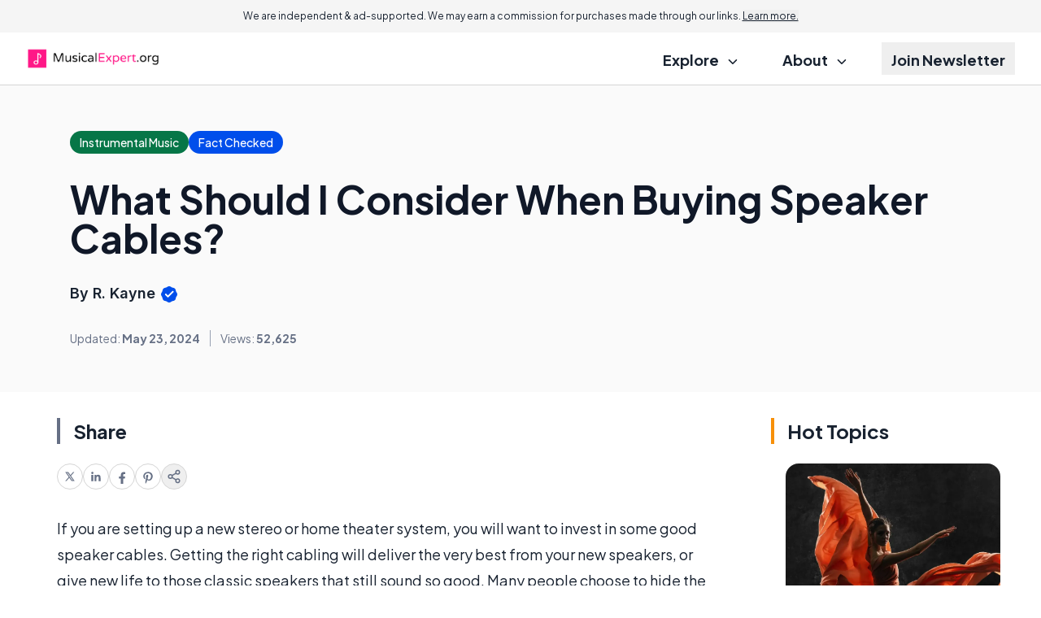

--- FILE ---
content_type: text/html; charset=utf-8
request_url: https://www.google.com/recaptcha/api2/aframe
body_size: 185
content:
<!DOCTYPE HTML><html><head><meta http-equiv="content-type" content="text/html; charset=UTF-8"></head><body><script nonce="R2wAD6Y-px7BEcVFAKC3Kw">/** Anti-fraud and anti-abuse applications only. See google.com/recaptcha */ try{var clients={'sodar':'https://pagead2.googlesyndication.com/pagead/sodar?'};window.addEventListener("message",function(a){try{if(a.source===window.parent){var b=JSON.parse(a.data);var c=clients[b['id']];if(c){var d=document.createElement('img');d.src=c+b['params']+'&rc='+(localStorage.getItem("rc::a")?sessionStorage.getItem("rc::b"):"");window.document.body.appendChild(d);sessionStorage.setItem("rc::e",parseInt(sessionStorage.getItem("rc::e")||0)+1);localStorage.setItem("rc::h",'1769024979115');}}}catch(b){}});window.parent.postMessage("_grecaptcha_ready", "*");}catch(b){}</script></body></html>

--- FILE ---
content_type: text/css
request_url: https://assets.musicalexpert.org/res/default-rc/compiled/publicCSS_tw_default-rc.css?v=prod-a26d216
body_size: 12002
content:
/*! tailwindcss v3.4.3 | MIT License | https://tailwindcss.com*/*,:after,:before{border:0 solid;box-sizing:border-box}:after,:before{--tw-content:""}:host,html{line-height:1.5;-webkit-text-size-adjust:100%;font-family:Plus Jakarta Sans,ui-sans-serif,system-ui,sans-serif;font-feature-settings:normal;font-variation-settings:normal;tab-size:4;-webkit-tap-highlight-color:transparent}body{line-height:inherit;margin:0}hr{border-top-width:1px;color:inherit;height:0}abbr:where([title]){-webkit-text-decoration:underline dotted;text-decoration:underline dotted}h1,h2,h3,h4,h5,h6{font-size:inherit;font-weight:inherit}a{color:inherit;text-decoration:inherit}b,strong{font-weight:bolder}code,kbd,pre,samp{font-family:ui-monospace,SFMono-Regular,Menlo,Monaco,Consolas,Liberation Mono,Courier New,monospace;font-feature-settings:normal;font-size:1em;font-variation-settings:normal}small{font-size:80%}sub,sup{font-size:75%;line-height:0;position:relative;vertical-align:initial}sub{bottom:-.25em}sup{top:-.5em}table{border-collapse:collapse;border-color:inherit;text-indent:0}button,input,optgroup,select,textarea{color:inherit;font-family:inherit;font-feature-settings:inherit;font-size:100%;font-variation-settings:inherit;font-weight:inherit;letter-spacing:inherit;line-height:inherit;margin:0;padding:0}button,select{text-transform:none}button,input:where([type=button]),input:where([type=reset]),input:where([type=submit]){-webkit-appearance:button;background-color:initial;background-image:none}:-moz-focusring{outline:auto}:-moz-ui-invalid{box-shadow:none}progress{vertical-align:initial}::-webkit-inner-spin-button,::-webkit-outer-spin-button{height:auto}[type=search]{-webkit-appearance:textfield;outline-offset:-2px}::-webkit-search-decoration{-webkit-appearance:none}::-webkit-file-upload-button{-webkit-appearance:button;font:inherit}summary{display:list-item}blockquote,dd,dl,figure,h1,h2,h3,h4,h5,h6,hr,p,pre{margin:0}fieldset{margin:0}fieldset,legend{padding:0}menu,ol,ul{list-style:none;margin:0;padding:0}dialog{padding:0}textarea{resize:vertical}input::placeholder,textarea::placeholder{color:#9ca3af;opacity:1}[role=button],button{cursor:pointer}:disabled{cursor:default}audio,canvas,embed,iframe,img,object,svg,video{display:block;vertical-align:middle}img,video{height:auto;max-width:100%}[hidden]{display:none}:focus-visible{outline:none}address{font-style:normal}*,:after,:before{--tw-border-spacing-x:0;--tw-border-spacing-y:0;--tw-translate-x:0;--tw-translate-y:0;--tw-rotate:0;--tw-skew-x:0;--tw-skew-y:0;--tw-scale-x:1;--tw-scale-y:1;--tw-pan-x: ;--tw-pan-y: ;--tw-pinch-zoom: ;--tw-scroll-snap-strictness:proximity;--tw-gradient-from-position: ;--tw-gradient-via-position: ;--tw-gradient-to-position: ;--tw-ordinal: ;--tw-slashed-zero: ;--tw-numeric-figure: ;--tw-numeric-spacing: ;--tw-numeric-fraction: ;--tw-ring-inset: ;--tw-ring-offset-width:0px;--tw-ring-offset-color:#fff;--tw-ring-color:#3b82f680;--tw-ring-offset-shadow:0 0 #0000;--tw-ring-shadow:0 0 #0000;--tw-shadow:0 0 #0000;--tw-shadow-colored:0 0 #0000;--tw-blur: ;--tw-brightness: ;--tw-contrast: ;--tw-grayscale: ;--tw-hue-rotate: ;--tw-invert: ;--tw-saturate: ;--tw-sepia: ;--tw-drop-shadow: ;--tw-backdrop-blur: ;--tw-backdrop-brightness: ;--tw-backdrop-contrast: ;--tw-backdrop-grayscale: ;--tw-backdrop-hue-rotate: ;--tw-backdrop-invert: ;--tw-backdrop-opacity: ;--tw-backdrop-saturate: ;--tw-backdrop-sepia: ;--tw-contain-size: ;--tw-contain-layout: ;--tw-contain-paint: ;--tw-contain-style: }::backdrop{--tw-border-spacing-x:0;--tw-border-spacing-y:0;--tw-translate-x:0;--tw-translate-y:0;--tw-rotate:0;--tw-skew-x:0;--tw-skew-y:0;--tw-scale-x:1;--tw-scale-y:1;--tw-pan-x: ;--tw-pan-y: ;--tw-pinch-zoom: ;--tw-scroll-snap-strictness:proximity;--tw-gradient-from-position: ;--tw-gradient-via-position: ;--tw-gradient-to-position: ;--tw-ordinal: ;--tw-slashed-zero: ;--tw-numeric-figure: ;--tw-numeric-spacing: ;--tw-numeric-fraction: ;--tw-ring-inset: ;--tw-ring-offset-width:0px;--tw-ring-offset-color:#fff;--tw-ring-color:#3b82f680;--tw-ring-offset-shadow:0 0 #0000;--tw-ring-shadow:0 0 #0000;--tw-shadow:0 0 #0000;--tw-shadow-colored:0 0 #0000;--tw-blur: ;--tw-brightness: ;--tw-contrast: ;--tw-grayscale: ;--tw-hue-rotate: ;--tw-invert: ;--tw-saturate: ;--tw-sepia: ;--tw-drop-shadow: ;--tw-backdrop-blur: ;--tw-backdrop-brightness: ;--tw-backdrop-contrast: ;--tw-backdrop-grayscale: ;--tw-backdrop-hue-rotate: ;--tw-backdrop-invert: ;--tw-backdrop-opacity: ;--tw-backdrop-saturate: ;--tw-backdrop-sepia: ;--tw-contain-size: ;--tw-contain-layout: ;--tw-contain-paint: ;--tw-contain-style: }.container{width:100%}@media (min-width:480px){.container{max-width:480px}}@media (min-width:640px){.container{max-width:640px}}@media (min-width:768px){.container{max-width:768px}}@media (min-width:1024px){.container{max-width:1024px}}@media (min-width:1280px){.container{max-width:1280px}}@media (min-width:1536px){.container{max-width:1536px}}h1{font-size:1.875rem;font-weight:700;line-height:2.25rem;--tw-text-opacity:1;color:rgb(16 24 40/var(--tw-text-opacity))}@media (min-width:768px){h1{font-size:3rem;line-height:1}}h2{font-size:1.5rem;font-weight:700;line-height:2rem;--tw-text-opacity:1;color:rgb(16 24 40/var(--tw-text-opacity))}@media (min-width:768px){h2{font-size:1.875rem;line-height:2.25rem}}h3{font-size:1.25rem;font-weight:700;line-height:1.75rem;--tw-text-opacity:1;color:rgb(16 24 40/var(--tw-text-opacity))}@media (min-width:768px){h3{font-size:1.5rem;line-height:2rem}}h4{font-size:1.125rem;font-weight:700;line-height:1.75rem;--tw-text-opacity:1;color:rgb(16 24 40/var(--tw-text-opacity))}@media (min-width:768px){h4{font-size:1.25rem;line-height:1.75rem}}h6{font-size:17px;font-weight:700}article.article-page a:not(.reset),dialog a{--tw-text-opacity:1;color:rgb(0 78 235/var(--tw-text-opacity));text-decoration-line:underline}.btn{cursor:pointer;font-family:Inter,ui-sans-serif,system-ui,sans-serif;font-size:.875rem;font-weight:600;line-height:1.25rem;padding:.625rem .875rem;--tw-text-opacity:1;color:rgb(255 255 255/var(--tw-text-opacity));transition-duration:.35s;transition-property:color,background-color,border-color,text-decoration-color,fill,stroke,opacity,box-shadow,transform,filter,-webkit-backdrop-filter;transition-property:color,background-color,border-color,text-decoration-color,fill,stroke,opacity,box-shadow,transform,filter,backdrop-filter;transition-property:color,background-color,border-color,text-decoration-color,fill,stroke,opacity,box-shadow,transform,filter,backdrop-filter,-webkit-backdrop-filter;transition-timing-function:cubic-bezier(.4,0,.2,1)}.btn:hover{--tw-bg-opacity:1;background-color:rgb(6 118 71/var(--tw-bg-opacity))}.page-width{padding-left:1rem;padding-right:1rem;width:100%}@media (min-width:768px){.page-width{padding-left:2rem;padding-right:2rem}}.-page-width{margin-left:-1rem;margin-right:-1rem}@media (min-width:768px){.-page-width{margin-left:-2rem;margin-right:-2rem}}.full-column{max-width:1140px}.full-column,.full-column-wide{margin-left:auto;margin-right:auto;width:100%}.full-column-wide{max-width:1280px}.full-column-widest{margin-left:auto;margin-right:auto;max-width:1414px;width:100%}.page-body-offset-y{padding-bottom:2.5rem;padding-top:3.5rem}@media (min-width:640px){.page-body-offset-y{padding-bottom:4.5rem;padding-top:5rem}}@media (min-width:1024px){.page-body-offset-y{padding-bottom:7rem;padding-top:7rem}}.section-offset-y{margin-bottom:3.5rem;margin-top:3.5rem}@media (min-width:640px){.section-offset-y{margin-bottom:5rem;margin-top:5rem}}@media (min-width:1024px){.section-offset-y{margin-bottom:7rem;margin-top:7rem}}.full-col-left{margin-left:auto;margin-right:auto;max-width:800px;padding-left:.75rem;padding-right:.75rem;width:100%}@media (min-width:640px){.full-col-left{padding-left:1.25rem;padding-right:1.25rem}}.bar{border-left-width:4px;padding-left:1rem}.decoration-no-skip-ink{-webkit-text-decoration-skip-ink:none;text-decoration-skip-ink:none}dialog{border-radius:1.5rem}dialog::backdrop{background-color:#000000d0;--tw-backdrop-blur:blur(4px);-webkit-backdrop-filter:var(--tw-backdrop-blur) var(--tw-backdrop-brightness) var(--tw-backdrop-contrast) var(--tw-backdrop-grayscale) var(--tw-backdrop-hue-rotate) var(--tw-backdrop-invert) var(--tw-backdrop-opacity) var(--tw-backdrop-saturate) var(--tw-backdrop-sepia);backdrop-filter:var(--tw-backdrop-blur) var(--tw-backdrop-brightness) var(--tw-backdrop-contrast) var(--tw-backdrop-grayscale) var(--tw-backdrop-hue-rotate) var(--tw-backdrop-invert) var(--tw-backdrop-opacity) var(--tw-backdrop-saturate) var(--tw-backdrop-sepia)}dialog{max-width:min(calc(100vw - 3rem),48rem)}dialog::backdrop{animation:fade-in .35s}.dialog-container{padding:1.5rem}@media (min-width:640px){.dialog-container{padding:2.5rem 4rem}}.dialog-close{line-height:1;padding-right:1.5rem;position:-webkit-sticky;position:sticky;text-align:right;top:1.5rem;width:100%;--tw-text-opacity:1;color:rgb(152 162 179/var(--tw-text-opacity))}@media (min-width:640px){.dialog-close{padding-right:2rem;top:2rem}}.toc-shadow{box-shadow:0 -188px 53px 0 #0000,0 -121px 48px 0 #00000003,0 -68px 41px 0 #0000000d,0 -30px 30px 0 #00000017,0 -8px 17px 0 #0000001a}.invisible{visibility:hidden}.fixed{position:fixed}.absolute{position:absolute}.relative{position:relative}.sticky{position:-webkit-sticky;position:sticky}.-right-7{right:-1.75rem}.-top-\[1px\]{top:-1px}.bottom-0{bottom:0}.bottom-1{bottom:.25rem}.bottom-1\.5{bottom:.375rem}.bottom-\[1px\]{bottom:1px}.left-0{left:0}.right-0{right:0}.right-7{right:1.75rem}.right-auto{right:auto}.top-0{top:0}.top-1{top:.25rem}.top-4{top:1rem}.top-7{top:1.75rem}.top-\[1px\]{top:1px}.top-\[30px\]{top:30px}.top-full{top:100%}.z-0{z-index:0}.z-10{z-index:10}.z-20{z-index:20}.z-40{z-index:40}.z-50{z-index:50}.col-span-12{grid-column:span 12/span 12}.row-start-5{grid-row-start:5}.clear-both{clear:both}.-m-1{margin:-.25rem}.-mx-1{margin-left:-.25rem;margin-right:-.25rem}.-mx-3{margin-left:-.75rem;margin-right:-.75rem}.-mx-\[1\.125rem\]{margin-left:-1.125rem;margin-right:-1.125rem}.mx-5{margin-left:1.25rem;margin-right:1.25rem}.mx-auto{margin-left:auto;margin-right:auto}.my-3{margin-bottom:.75rem;margin-top:.75rem}.my-4{margin-bottom:1rem;margin-top:1rem}.my-6{margin-bottom:1.5rem;margin-top:1.5rem}.my-7{margin-bottom:1.75rem;margin-top:1.75rem}.-mb-10{margin-bottom:-2.5rem}.-mb-7{margin-bottom:-1.75rem}.-ml-7{margin-left:-1.75rem}.-mr-10{margin-right:-2.5rem}.-mt-\[24\%\]{margin-top:-24%}.mb-0{margin-bottom:0}.mb-1{margin-bottom:.25rem}.mb-10{margin-bottom:2.5rem}.mb-11{margin-bottom:2.75rem}.mb-12{margin-bottom:3rem}.mb-14{margin-bottom:3.5rem}.mb-16{margin-bottom:4rem}.mb-18{margin-bottom:4.5rem}.mb-2{margin-bottom:.5rem}.mb-2\.5{margin-bottom:.625rem}.mb-24{margin-bottom:6rem}.mb-3{margin-bottom:.75rem}.mb-3\.5{margin-bottom:.875rem}.mb-4{margin-bottom:1rem}.mb-5{margin-bottom:1.25rem}.mb-6{margin-bottom:1.5rem}.mb-7{margin-bottom:1.75rem}.mb-8{margin-bottom:2rem}.mb-9{margin-bottom:2.25rem}.me-3{margin-inline-end:.75rem}.me-\[1\.125rem\]{margin-inline-end:1.125rem}.ml-2{margin-left:.5rem}.ml-2\.5{margin-left:.625rem}.ml-4{margin-left:1rem}.mr-1{margin-right:.25rem}.mr-2{margin-right:.5rem}.mr-2\.5{margin-right:.625rem}.mr-3{margin-right:.75rem}.mr-4{margin-right:1rem}.ms-0{margin-inline-start:0}.ms-2{margin-inline-start:.5rem}.ms-2\.5{margin-inline-start:.625rem}.mt-0{margin-top:0}.mt-0\.5{margin-top:.125rem}.mt-11{margin-top:2.75rem}.mt-2{margin-top:.5rem}.mt-2\.5{margin-top:.625rem}.mt-3{margin-top:.75rem}.mt-4{margin-top:1rem}.mt-5{margin-top:1.25rem}.mt-6{margin-top:1.5rem}.mt-7{margin-top:1.75rem}.mt-8{margin-top:2rem}.mt-9{margin-top:2.25rem}.block{display:block}.inline-block{display:inline-block}.inline{display:inline}.flex{display:flex}.inline-flex{display:inline-flex}.table{display:table}.grid{display:grid}.hidden{display:none}.aspect-\[1\/2\]{aspect-ratio:1/2}.aspect-\[2\/1\]{aspect-ratio:2/1}.aspect-\[2\/3\]{aspect-ratio:2/3}.aspect-\[4\/3\]{aspect-ratio:4/3}.aspect-\[4\/6\]{aspect-ratio:4/6}.aspect-\[5\/4\]{aspect-ratio:5/4}.aspect-\[6\/5\]{aspect-ratio:6/5}.aspect-\[7\/4\]{aspect-ratio:7/4}.aspect-\[7\/6\]{aspect-ratio:7/6}.aspect-\[8\/5\]{aspect-ratio:8/5}.aspect-\[8\/6\]{aspect-ratio:8/6}.h-0{height:0}.h-1{height:.25rem}.h-1\.5{height:.375rem}.h-10{height:2.5rem}.h-11{height:2.75rem}.h-12{height:3rem}.h-14{height:3.5rem}.h-16{height:4rem}.h-20{height:5rem}.h-24{height:6rem}.h-3{height:.75rem}.h-3\.5{height:.875rem}.h-32{height:8rem}.h-44{height:11rem}.h-48{height:12rem}.h-5{height:1.25rem}.h-6{height:1.5rem}.h-7{height:1.75rem}.h-8{height:2rem}.h-9{height:2.25rem}.h-\[2\.875rem\]{height:2.875rem}.h-\[28\%\]{height:28%}.h-\[2px\]{height:2px}.h-\[70px\]{height:70px}.h-auto{height:auto}.h-fit{height:-webkit-fit-content;height:-moz-fit-content;height:fit-content}.h-full{height:100%}.h-input-big{height:70px}.max-h-10{max-height:2.5rem}.max-h-14{max-height:3.5rem}.min-h-24{min-height:6rem}.min-h-\[2\.875rem\]{min-height:2.875rem}.w-0{width:0}.w-1\/2{width:50%}.w-10{width:2.5rem}.w-12{width:3rem}.w-14{width:3.5rem}.w-16{width:4rem}.w-2\/3{width:66.666667%}.w-2\/6{width:33.333333%}.w-20{width:5rem}.w-24{width:6rem}.w-28{width:7rem}.w-3{width:.75rem}.w-3\.5{width:.875rem}.w-3\/4{width:75%}.w-32{width:8rem}.w-40{width:10rem}.w-44{width:11rem}.w-48{width:12rem}.w-5{width:1.25rem}.w-5\/6{width:83.333333%}.w-6{width:1.5rem}.w-64{width:16rem}.w-72{width:18rem}.w-8{width:2rem}.w-9{width:2.25rem}.w-\[calc\(100\%\+56px\)\]{width:calc(100% + 56px)}.w-\[calc\(100\%\/4-15px\)\]{width:calc(25% - 15px)}.w-auto{width:auto}.w-fit{width:-webkit-fit-content;width:-moz-fit-content;width:fit-content}.w-full{width:100%}.w-input-big{width:70px}.min-w-64{min-width:16rem}.min-w-\[50\%\]{min-width:50%}.max-w-3xl{max-width:48rem}.max-w-5xl{max-width:64rem}.max-w-80{max-width:20rem}.max-w-col-left{max-width:800px}.max-w-lg{max-width:32rem}.max-w-none{max-width:none}.flex-1{flex:1 1 0%}.flex-none{flex:none}.flex-shrink-0,.shrink-0{flex-shrink:0}.flex-grow{flex-grow:1}.grow-0{flex-grow:0}.basis-\[min-content\]{flex-basis:min-content}.basis-auto{flex-basis:auto}.-translate-y-full{--tw-translate-y:-100%}.-translate-y-full,.translate-y-\[150\%\]{transform:translate(var(--tw-translate-x),var(--tw-translate-y)) rotate(var(--tw-rotate)) skewX(var(--tw-skew-x)) skewY(var(--tw-skew-y)) scaleX(var(--tw-scale-x)) scaleY(var(--tw-scale-y))}.translate-y-\[150\%\]{--tw-translate-y:150%}.rotate-180{--tw-rotate:180deg}.rotate-180,.transform{transform:translate(var(--tw-translate-x),var(--tw-translate-y)) rotate(var(--tw-rotate)) skewX(var(--tw-skew-x)) skewY(var(--tw-skew-y)) scaleX(var(--tw-scale-x)) scaleY(var(--tw-scale-y))}@keyframes marquee{0%{transform:translateX(0)}to{transform:translateX(-100%)}}.animate-marquee{animation:marquee 60s linear infinite}@keyframes pulse{50%{opacity:.5}}.animate-pulse{animation:pulse 2s cubic-bezier(.4,0,.6,1) infinite}.cursor-pointer{cursor:pointer}.scroll-pt-18{scroll-padding-top:4.5rem}.grid-cols-1{grid-template-columns:repeat(1,minmax(0,1fr))}.grid-cols-2{grid-template-columns:repeat(2,minmax(0,1fr))}.grid-rows-2{grid-template-rows:repeat(2,minmax(0,1fr))}.flex-row{flex-direction:row}.flex-col{flex-direction:column}.flex-col-reverse{flex-direction:column-reverse}.flex-wrap{flex-wrap:wrap}.items-start{align-items:flex-start}.items-end{align-items:flex-end}.items-center{align-items:center}.items-baseline{align-items:baseline}.items-stretch{align-items:stretch}.justify-end{justify-content:flex-end}.justify-center{justify-content:center}.justify-between{justify-content:space-between}.gap-1{gap:.25rem}.gap-10{gap:2.5rem}.gap-2{gap:.5rem}.gap-2\.5{gap:.625rem}.gap-3{gap:.75rem}.gap-3\.5{gap:.875rem}.gap-5{gap:1.25rem}.gap-6{gap:1.5rem}.gap-7{gap:1.75rem}.gap-8{gap:2rem}.gap-9{gap:2.25rem}.gap-x-12{column-gap:3rem}.gap-x-3{column-gap:.75rem}.gap-x-6{column-gap:1.5rem}.gap-x-9{column-gap:2.25rem}.gap-y-12{row-gap:3rem}.gap-y-20{row-gap:5rem}.gap-y-6{row-gap:1.5rem}.gap-y-7{row-gap:1.75rem}.gap-y-8{row-gap:2rem}.space-x-2>:not([hidden])~:not([hidden]){--tw-space-x-reverse:0;margin-left:calc(.5rem*(1 - var(--tw-space-x-reverse)));margin-right:calc(.5rem*var(--tw-space-x-reverse))}.space-x-2\.5>:not([hidden])~:not([hidden]){--tw-space-x-reverse:0;margin-left:calc(.625rem*(1 - var(--tw-space-x-reverse)));margin-right:calc(.625rem*var(--tw-space-x-reverse))}.space-x-3>:not([hidden])~:not([hidden]){--tw-space-x-reverse:0;margin-left:calc(.75rem*(1 - var(--tw-space-x-reverse)));margin-right:calc(.75rem*var(--tw-space-x-reverse))}.space-x-3\.5>:not([hidden])~:not([hidden]){--tw-space-x-reverse:0;margin-left:calc(.875rem*(1 - var(--tw-space-x-reverse)));margin-right:calc(.875rem*var(--tw-space-x-reverse))}.space-x-4>:not([hidden])~:not([hidden]){--tw-space-x-reverse:0;margin-left:calc(1rem*(1 - var(--tw-space-x-reverse)));margin-right:calc(1rem*var(--tw-space-x-reverse))}.space-x-5>:not([hidden])~:not([hidden]){--tw-space-x-reverse:0;margin-left:calc(1.25rem*(1 - var(--tw-space-x-reverse)));margin-right:calc(1.25rem*var(--tw-space-x-reverse))}.space-y-12>:not([hidden])~:not([hidden]){--tw-space-y-reverse:0;margin-bottom:calc(3rem*var(--tw-space-y-reverse));margin-top:calc(3rem*(1 - var(--tw-space-y-reverse)))}.space-y-2>:not([hidden])~:not([hidden]){--tw-space-y-reverse:0;margin-bottom:calc(.5rem*var(--tw-space-y-reverse));margin-top:calc(.5rem*(1 - var(--tw-space-y-reverse)))}.space-y-2\.5>:not([hidden])~:not([hidden]){--tw-space-y-reverse:0;margin-bottom:calc(.625rem*var(--tw-space-y-reverse));margin-top:calc(.625rem*(1 - var(--tw-space-y-reverse)))}.space-y-3>:not([hidden])~:not([hidden]){--tw-space-y-reverse:0;margin-bottom:calc(.75rem*var(--tw-space-y-reverse));margin-top:calc(.75rem*(1 - var(--tw-space-y-reverse)))}.space-y-4>:not([hidden])~:not([hidden]){--tw-space-y-reverse:0;margin-bottom:calc(1rem*var(--tw-space-y-reverse));margin-top:calc(1rem*(1 - var(--tw-space-y-reverse)))}.space-y-6>:not([hidden])~:not([hidden]){--tw-space-y-reverse:0;margin-bottom:calc(1.5rem*var(--tw-space-y-reverse));margin-top:calc(1.5rem*(1 - var(--tw-space-y-reverse)))}.space-y-8>:not([hidden])~:not([hidden]){--tw-space-y-reverse:0;margin-bottom:calc(2rem*var(--tw-space-y-reverse));margin-top:calc(2rem*(1 - var(--tw-space-y-reverse)))}.self-start{align-self:flex-start}.self-end{align-self:flex-end}.self-center{align-self:center}.self-stretch{align-self:stretch}.overflow-hidden{overflow:hidden}.overflow-x-hidden{overflow-x:hidden}.scroll-smooth{scroll-behavior:smooth}.break-words{overflow-wrap:break-word}.rounded-2xl{border-radius:1rem}.rounded-3xl{border-radius:1.5rem}.rounded-\[0\.25rem\]{border-radius:.25rem}.rounded-\[1\.25rem\]{border-radius:1.25rem}.rounded-\[3\.75rem\]{border-radius:3.75rem}.rounded-full{border-radius:9999px}.rounded-lg{border-radius:.5rem}.rounded-md{border-radius:.375rem}.rounded-xl{border-radius:.75rem}.rounded-b{border-bottom-left-radius:.25rem;border-bottom-right-radius:.25rem}.rounded-b-lg{border-bottom-right-radius:.5rem}.rounded-b-lg,.rounded-l-lg{border-bottom-left-radius:.5rem}.rounded-l-lg{border-top-left-radius:.5rem}.rounded-r-3xl{border-bottom-right-radius:1.5rem;border-top-right-radius:1.5rem}.rounded-r-lg{border-bottom-right-radius:.5rem;border-top-right-radius:.5rem}.rounded-t-3xl{border-top-left-radius:1.5rem;border-top-right-radius:1.5rem}.rounded-t-lg{border-top-left-radius:.5rem;border-top-right-radius:.5rem}.border{border-width:1px}.border-2{border-width:2px}.border-x{border-left-width:1px;border-right-width:1px}.border-y{border-top-width:1px}.border-b,.border-y{border-bottom-width:1px}.border-b-2{border-bottom-width:2px}.border-l{border-left-width:1px}.border-l-4{border-left-width:4px}.border-r{border-right-width:1px}.border-t{border-top-width:1px}.border-\[currentColor\]{border-color:currentColor}.border-bar-blue{--tw-border-opacity:1;border-color:rgb(209 233 255/var(--tw-border-opacity))}.border-black{--tw-border-opacity:1;border-color:rgb(0 0 0/var(--tw-border-opacity))}.border-green{--tw-border-opacity:1;border-color:rgb(23 178 106/var(--tw-border-opacity))}.border-green-success200{--tw-border-opacity:1;border-color:rgb(171 239 198/var(--tw-border-opacity))}.border-grey{--tw-border-opacity:1;border-color:rgb(152 162 179/var(--tw-border-opacity))}.border-grey-light{--tw-border-opacity:1;border-color:rgb(213 213 213/var(--tw-border-opacity))}.border-grey-lighter{border-color:#d5d5d580}.border-grey-lightest{--tw-border-opacity:1;border-color:rgb(242 242 242/var(--tw-border-opacity))}.border-grey-lightmost{--tw-border-opacity:1;border-color:rgb(245 245 245/var(--tw-border-opacity))}.border-inverse-text{--tw-border-opacity:1;border-color:rgb(255 255 255/var(--tw-border-opacity))}.border-lightblue{--tw-border-opacity:1;border-color:rgb(11 165 236/var(--tw-border-opacity))}.border-orange{--tw-border-opacity:1;border-color:rgb(247 144 9/var(--tw-border-opacity))}.border-primary-dark{--tw-border-opacity:1;border-color:rgb(16 24 40/var(--tw-border-opacity))}.border-purple{--tw-border-opacity:1;border-color:rgb(83 56 158/var(--tw-border-opacity))}.border-red{--tw-border-opacity:1;border-color:rgb(217 45 32/var(--tw-border-opacity))}.border-silver-cloud{--tw-border-opacity:1;border-color:rgb(208 213 221/var(--tw-border-opacity))}.border-warm-sand{--tw-border-opacity:1;border-color:rgb(238 225 199/var(--tw-border-opacity))}.border-white\/50{border-color:#ffffff80}.border-b-grey-light{--tw-border-opacity:1;border-bottom-color:rgb(213 213 213/var(--tw-border-opacity))}.border-l-green{--tw-border-opacity:1;border-left-color:rgb(23 178 106/var(--tw-border-opacity))}.border-l-green-200{--tw-border-opacity:1;border-left-color:rgb(171 239 198/var(--tw-border-opacity))}.border-l-green-background{--tw-border-opacity:1;border-left-color:rgb(7 148 85/var(--tw-border-opacity))}.border-l-grey{--tw-border-opacity:1;border-left-color:rgb(152 162 179/var(--tw-border-opacity))}.border-l-grey-lightest{--tw-border-opacity:1;border-left-color:rgb(242 242 242/var(--tw-border-opacity))}.border-l-grey-text{--tw-border-opacity:1;border-left-color:rgb(102 112 133/var(--tw-border-opacity))}.border-l-inverse-blue-text{--tw-border-opacity:1;border-left-color:rgb(124 212 253/var(--tw-border-opacity))}.border-l-lightblue{--tw-border-opacity:1;border-left-color:rgb(11 165 236/var(--tw-border-opacity))}.border-l-orange{--tw-border-opacity:1;border-left-color:rgb(247 144 9/var(--tw-border-opacity))}.border-t-grey-light{--tw-border-opacity:1;border-top-color:rgb(213 213 213/var(--tw-border-opacity))}.bg-\[\#8971ce\]{--tw-bg-opacity:1;background-color:rgb(137 113 206/var(--tw-bg-opacity))}.bg-\[\#F2F4F7\]{--tw-bg-opacity:1;background-color:rgb(242 244 247/var(--tw-bg-opacity))}.bg-\[\#a5dee1\]{--tw-bg-opacity:1;background-color:rgb(165 222 225/var(--tw-bg-opacity))}.bg-\[\#f3c343\]{--tw-bg-opacity:1;background-color:rgb(243 195 67/var(--tw-bg-opacity))}.bg-\[hsl\(0\2c 0\%\2c 98\.4\%\2c 0\.2\)\]{background-color:#fbfbfb33}.bg-\[transparent\]{background-color:initial}.bg-aquamarine{--tw-bg-opacity:1;background-color:rgb(36 215 172/var(--tw-bg-opacity))}.bg-black{--tw-bg-opacity:1;background-color:rgb(0 0 0/var(--tw-bg-opacity))}.bg-blue-light-background{--tw-bg-opacity:1;background-color:rgb(245 251 255/var(--tw-bg-opacity))}.bg-blue-link{--tw-bg-opacity:1;background-color:rgb(0 78 235/var(--tw-bg-opacity))}.bg-blue-link\/75{background-color:#004eebbf}.bg-firebrick-light{--tw-bg-opacity:1;background-color:rgb(254 228 226/var(--tw-bg-opacity))}.bg-firebrick-red{--tw-bg-opacity:1;background-color:rgb(180 35 24/var(--tw-bg-opacity))}.bg-green-700{--tw-bg-opacity:1;background-color:rgb(6 118 71/var(--tw-bg-opacity))}.bg-green-mint-light{--tw-bg-opacity:1;background-color:rgb(234 250 244/var(--tw-bg-opacity))}.bg-grey{--tw-bg-opacity:1;background-color:rgb(152 162 179/var(--tw-bg-opacity))}.bg-grey-lighter{background-color:#d5d5d580}.bg-grey-lightest{--tw-bg-opacity:1;background-color:rgb(242 242 242/var(--tw-bg-opacity))}.bg-grey-lightmost{--tw-bg-opacity:1;background-color:rgb(245 245 245/var(--tw-bg-opacity))}.bg-peachy-cream{--tw-bg-opacity:1;background-color:rgb(255 244 222/var(--tw-bg-opacity))}.bg-primary-dark{--tw-bg-opacity:1;background-color:rgb(16 24 40/var(--tw-bg-opacity))}.bg-whispering-sky{--tw-bg-opacity:1;background-color:rgb(245 251 255/var(--tw-bg-opacity))}.bg-white{--tw-bg-opacity:1;background-color:rgb(255 255 255/var(--tw-bg-opacity))}.bg-white-smoke{--tw-bg-opacity:1;background-color:rgb(250 250 250/var(--tw-bg-opacity))}.bg-fixed{background-attachment:fixed}.fill-\[transparent\]{fill:#0000}.fill-grey{fill:#98a2b3}.object-cover{object-fit:cover}.object-\[0_0\]{object-position:0 0}.object-center{object-position:center}.p-1{padding:.25rem}.p-2{padding:.5rem}.p-3{padding:.75rem}.p-4{padding:1rem}.p-5{padding:1.25rem}.p-6{padding:1.5rem}.p-7{padding:1.75rem}.px-0{padding-left:0;padding-right:0}.px-1{padding-left:.25rem;padding-right:.25rem}.px-1\.5{padding-left:.375rem;padding-right:.375rem}.px-10{padding-left:2.5rem;padding-right:2.5rem}.px-2{padding-left:.5rem;padding-right:.5rem}.px-2\.5{padding-left:.625rem;padding-right:.625rem}.px-3{padding-left:.75rem;padding-right:.75rem}.px-3\.5{padding-left:.875rem;padding-right:.875rem}.px-4{padding-left:1rem;padding-right:1rem}.px-4\.5{padding-left:1.125rem;padding-right:1.125rem}.px-5{padding-left:1.25rem;padding-right:1.25rem}.px-6{padding-left:1.5rem;padding-right:1.5rem}.px-7{padding-left:1.75rem;padding-right:1.75rem}.px-\[\.875rem\]{padding-left:.875rem;padding-right:.875rem}.py-0{padding-bottom:0;padding-top:0}.py-1{padding-bottom:.25rem;padding-top:.25rem}.py-1\.5{padding-bottom:.375rem;padding-top:.375rem}.py-14{padding-bottom:3.5rem;padding-top:3.5rem}.py-2{padding-bottom:.5rem;padding-top:.5rem}.py-2\.5{padding-bottom:.625rem;padding-top:.625rem}.py-3{padding-bottom:.75rem;padding-top:.75rem}.py-3\.5{padding-bottom:.875rem;padding-top:.875rem}.py-4{padding-bottom:1rem;padding-top:1rem}.py-4\.5{padding-bottom:1.125rem;padding-top:1.125rem}.py-5{padding-bottom:1.25rem;padding-top:1.25rem}.py-6{padding-bottom:1.5rem;padding-top:1.5rem}.py-7{padding-bottom:1.75rem;padding-top:1.75rem}.py-\[\.625rem\]{padding-bottom:.625rem;padding-top:.625rem}.pb-1{padding-bottom:.25rem}.pb-10{padding-bottom:2.5rem}.pb-12{padding-bottom:3rem}.pb-14{padding-bottom:3.5rem}.pb-16{padding-bottom:4rem}.pb-2{padding-bottom:.5rem}.pb-20{padding-bottom:5rem}.pb-3{padding-bottom:.75rem}.pb-4{padding-bottom:1rem}.pb-5{padding-bottom:1.25rem}.pb-6{padding-bottom:1.5rem}.pb-7{padding-bottom:1.75rem}.pl-2{padding-left:.5rem}.pl-4{padding-left:1rem}.pl-5{padding-left:1.25rem}.pl-6{padding-left:1.5rem}.pl-7{padding-left:1.75rem}.pl-8{padding-left:2rem}.pr-2{padding-right:.5rem}.pr-2\.5{padding-right:.625rem}.pr-3{padding-right:.75rem}.pr-5{padding-right:1.25rem}.pr-6{padding-right:1.5rem}.pr-7{padding-right:1.75rem}.pr-9{padding-right:2.25rem}.pt-0{padding-top:0}.pt-0\.5{padding-top:.125rem}.pt-10{padding-top:2.5rem}.pt-14{padding-top:3.5rem}.pt-2{padding-top:.5rem}.pt-2\.5{padding-top:.625rem}.pt-20{padding-top:5rem}.pt-3{padding-top:.75rem}.pt-4{padding-top:1rem}.pt-4\.5{padding-top:1.125rem}.pt-5{padding-top:1.25rem}.pt-6{padding-top:1.5rem}.pt-7{padding-top:1.75rem}.pt-8{padding-top:2rem}.pt-9{padding-top:2.25rem}.text-left{text-align:left}.text-center{text-align:center}.align-baseline{vertical-align:initial}.font-sans-spec{font-family:Inter,ui-sans-serif,system-ui,sans-serif}.text-2xl{font-size:1.5rem;line-height:2rem}.text-3xl,.text-3xl\/9{font-size:1.875rem;line-height:2.25rem}.text-4xl{font-size:2.25rem;line-height:2.5rem}.text-5xl{font-size:3rem;line-height:1}.text-7xl{font-size:4.5rem;line-height:1}.text-\[17px\]{font-size:17px}.text-base{font-size:1rem;line-height:1.5rem}.text-base\/8{font-size:1rem;line-height:2rem}.text-lg{font-size:1.125rem;line-height:1.75rem}.text-lg\/8{font-size:1.125rem;line-height:2rem}.text-sm{font-size:.875rem;line-height:1.25rem}.text-sm\/6{font-size:.875rem;line-height:1.5rem}.text-xl{font-size:1.25rem;line-height:1.75rem}.text-xs{font-size:.75rem;line-height:1rem}.text-xxs{font-size:.625rem;line-height:140%}.font-bold{font-weight:700}.font-medium{font-weight:500}.font-semibold{font-weight:600}.uppercase{text-transform:uppercase}.capitalize{text-transform:capitalize}.italic{font-style:italic}.leading-10{line-height:2.5rem}.leading-5{line-height:1.25rem}.leading-6{line-height:1.5rem}.leading-7{line-height:1.75rem}.leading-8{line-height:2rem}.leading-9{line-height:2.25rem}.leading-\[1\.5em\]{line-height:1.5em}.leading-\[1em\]{line-height:1em}.leading-\[2\.75rem\]{line-height:2.75rem}.leading-\[3rem\]{line-height:3rem}.leading-normal{line-height:1.5}.leading-relaxed{line-height:1.625}.leading-snug{line-height:1.375}.leading-tight{line-height:1.25}.tracking-widest{letter-spacing:.1em}.text-\[\#555\]{--tw-text-opacity:1;color:rgb(85 85 85/var(--tw-text-opacity))}.text-\[\#8f8f8f\]{--tw-text-opacity:1;color:rgb(143 143 143/var(--tw-text-opacity))}.text-aquamarine{--tw-text-opacity:1;color:rgb(36 215 172/var(--tw-text-opacity))}.text-black{--tw-text-opacity:1;color:rgb(0 0 0/var(--tw-text-opacity))}.text-blue-link{--tw-text-opacity:1;color:rgb(0 78 235/var(--tw-text-opacity))}.text-cerulean-blue{--tw-text-opacity:1;color:rgb(48 152 239/var(--tw-text-opacity))}.text-content-dark{--tw-text-opacity:1;color:rgb(24 34 48/var(--tw-text-opacity))}.text-dodger-blue{--tw-text-opacity:1;color:rgb(45 153 239/var(--tw-text-opacity))}.text-firebrick-red{--tw-text-opacity:1;color:rgb(180 35 24/var(--tw-text-opacity))}.text-green{--tw-text-opacity:1;color:rgb(23 178 106/var(--tw-text-opacity))}.text-green-700{--tw-text-opacity:1;color:rgb(6 118 71/var(--tw-text-opacity))}.text-grey{--tw-text-opacity:1;color:rgb(152 162 179/var(--tw-text-opacity))}.text-grey-neutral{--tw-text-opacity:1;color:rgb(120 120 120/var(--tw-text-opacity))}.text-grey-text{--tw-text-opacity:1;color:rgb(102 112 133/var(--tw-text-opacity))}.text-inverse-blue-text{--tw-text-opacity:1;color:rgb(124 212 253/var(--tw-text-opacity))}.text-inverse-text{--tw-text-opacity:1;color:rgb(255 255 255/var(--tw-text-opacity))}.text-lightblue{--tw-text-opacity:1;color:rgb(11 165 236/var(--tw-text-opacity))}.text-orange{--tw-text-opacity:1;color:rgb(247 144 9/var(--tw-text-opacity))}.text-primary-dark{--tw-text-opacity:1;color:rgb(16 24 40/var(--tw-text-opacity))}.text-purple{--tw-text-opacity:1;color:rgb(83 56 158/var(--tw-text-opacity))}.text-red{--tw-text-opacity:1;color:rgb(217 45 32/var(--tw-text-opacity))}.text-tiger-orange{--tw-text-opacity:1;color:rgb(220 104 3/var(--tw-text-opacity))}.text-white{--tw-text-opacity:1;color:rgb(255 255 255/var(--tw-text-opacity))}.underline{text-decoration-line:underline}.no-underline{text-decoration-line:none}.decoration-aquamarine{text-decoration-color:#24d7ac}.decoration-lite-aquamarine{text-decoration-color:#24d7ac80}.decoration-\[\.15em\]{text-decoration-thickness:.15em}.decoration-\[\.20em\]{text-decoration-thickness:.2em}.decoration-\[\.30em\]{text-decoration-thickness:.3em}.decoration-\[\.33em\]{text-decoration-thickness:.33em}.decoration-\[\.36em\]{text-decoration-thickness:.36em}.decoration-\[\.42em\]{text-decoration-thickness:.42em}.decoration-\[\.66em\]{text-decoration-thickness:.66em}.underline-offset-\[-\.08em\]{text-underline-offset:-.08em}.underline-offset-\[-\.10em\]{text-underline-offset:-.1em}.underline-offset-\[-\.11em\]{text-underline-offset:-.11em}.underline-offset-\[-\.12em\]{text-underline-offset:-.12em}.underline-offset-\[-\.15em\]{text-underline-offset:-.15em}.underline-offset-\[-\.16em\]{text-underline-offset:-.16em}.underline-offset-\[-\.33em\]{text-underline-offset:-.33em}.underline-offset-\[\.10em\]{text-underline-offset:.1em}.antialiased{-webkit-font-smoothing:antialiased;-moz-osx-font-smoothing:grayscale}.placeholder-grey-text::placeholder{--tw-placeholder-opacity:1;color:rgb(102 112 133/var(--tw-placeholder-opacity))}.opacity-0{opacity:0}.shadow-2xl{--tw-shadow:0 25px 50px -12px #00000040;--tw-shadow-colored:0 25px 50px -12px var(--tw-shadow-color)}.shadow-2xl,.shadow-sm{box-shadow:var(--tw-ring-offset-shadow,0 0 #0000),var(--tw-ring-shadow,0 0 #0000),var(--tw-shadow)}.shadow-sm{--tw-shadow:0 1px 2px 0 #0000000d;--tw-shadow-colored:0 1px 2px 0 var(--tw-shadow-color)}.transition{transition-duration:.35s;transition-property:color,background-color,border-color,text-decoration-color,fill,stroke,opacity,box-shadow,transform,filter,-webkit-backdrop-filter;transition-property:color,background-color,border-color,text-decoration-color,fill,stroke,opacity,box-shadow,transform,filter,backdrop-filter;transition-property:color,background-color,border-color,text-decoration-color,fill,stroke,opacity,box-shadow,transform,filter,backdrop-filter,-webkit-backdrop-filter;transition-timing-function:cubic-bezier(.4,0,.2,1)}.transition-\[margin\]{transition-duration:.35s;transition-property:margin;transition-timing-function:cubic-bezier(.4,0,.2,1)}.transition-transform{transition-duration:.35s;transition-property:transform;transition-timing-function:cubic-bezier(.4,0,.2,1)}.duration-\[100ms\]{transition-duration:.1s}.ease-in-out{transition-timing-function:cubic-bezier(.4,0,.2,1)}.ad-block.center{display:flex;justify-content:center}@keyframes fade-in{0%{opacity:0}to{opacity:1}}.tippy-box[data-theme~=blank]{border-radius:1.5rem;border-width:1px;margin-left:.75rem;margin-right:.75rem;--tw-border-opacity:1;border-color:rgb(213 213 213/var(--tw-border-opacity));--tw-bg-opacity:1;background-color:rgb(255 255 255/var(--tw-bg-opacity));padding:1rem;--tw-text-opacity:1;color:rgb(16 24 40/var(--tw-text-opacity))}@media (min-width:640px){.tippy-box[data-theme~=blank]{padding:1rem 1.5rem}}.tippy-box[data-theme~=blank]{box-shadow:0 0 20px #00000040}.tippy-box[data-theme~=blank] .tippy-arrow{--tw-text-opacity:1;color:rgb(120 120 120/var(--tw-text-opacity))}.tippy-box[data-theme~=blank][data-placement^=bottom]>.tippy-arrow:before{top:-8px}.tippy-box[data-theme~=blank][data-placement^=top]>.tippy-arrow:before{bottom:-8px}.hasEditBar{outline-color:#f7900980;outline-style:solid;outline-width:2px}.editBarHasChanges{background-color:#f7900920}.editBar{position:absolute;z-index:50;--tw-bg-opacity:1;background-color:rgb(255 255 255/var(--tw-bg-opacity));padding:.5rem;--tw-shadow:0 1px 3px 0 #0000001a,0 1px 2px -1px #0000001a;--tw-shadow-colored:0 1px 3px 0 var(--tw-shadow-color),0 1px 2px -1px var(--tw-shadow-color);box-shadow:var(--tw-ring-offset-shadow,0 0 #0000),var(--tw-ring-shadow,0 0 #0000),var(--tw-shadow);outline-color:#f7900980;outline-style:solid;outline-width:2px}.editBar:not(.hidden){display:flex}.editBar a:hover{text-decoration:underline}.editBarSeparator{border-left-width:1px;--tw-border-opacity:1;border-left-color:rgb(213 213 213/var(--tw-border-opacity))}.editBarSeparator,[data-editbar-button]{margin-left:.25rem;margin-right:.25rem}[data-editbar-button]:hover{outline-color:#f7900980;outline-style:solid;outline-width:2px}[data-editbar-button].active{background-color:#f7900920}[data-editbar-button].inactive{--tw-text-opacity:1;color:rgb(152 162 179/var(--tw-text-opacity))}.article-content a.affiliate[target]{color:currentColor;display:block;font-size:1rem;line-height:1.5rem;padding:1.75rem 1.25rem;text-decoration-line:none;--tw-shadow:0 20px 25px -5px #0000001a,0 8px 10px -6px #0000001a;--tw-shadow-colored:0 20px 25px -5px var(--tw-shadow-color),0 8px 10px -6px var(--tw-shadow-color);box-shadow:var(--tw-ring-offset-shadow,0 0 #0000),var(--tw-ring-shadow,0 0 #0000),var(--tw-shadow)}.article-content a.affiliate[target] figure{align-items:center;display:flex;flex-direction:column;gap:1.75rem}@media (min-width:1024px){.article-content a.affiliate[target] figure{flex-direction:row}}.article-content a.affiliate[target] img{height:-webkit-fit-content;height:-moz-fit-content;height:fit-content;min-width:50%}.article-content a.affiliate[target] figcaption{flex-direction:column;width:100%}.article-content a.affiliate[target] ul{list-style-type:disc;margin-bottom:1.75rem;padding-inline-start:2.5rem}.article-content a.affiliate[target] button{--tw-bg-opacity:1;background-color:rgb(247 144 9/var(--tw-bg-opacity));padding-bottom:.75rem;padding-top:.75rem;text-align:center;--tw-text-opacity:1;color:rgb(255 255 255/var(--tw-text-opacity))}.group:hover .group-hover\:accent-line{position:relative}.group:hover .group-hover\:accent-line:before{bottom:1px;content:" ";display:inline-block;height:6px;margin-left:-2%;position:absolute;width:104%;z-index:-1}@media (min-width:1536px){.\32xl\:full-column-widest{margin-left:auto;margin-right:auto;max-width:1414px;width:100%}}.\[\&_li\.active_a\]\:accent-line li.active a{position:relative}.\[\&_li\.active_a\]\:accent-line li.active a:before{bottom:1px;content:" ";display:inline-block;height:6px;margin-left:-2%;position:absolute;width:104%;z-index:-1}.before\:absolute:before{content:var(--tw-content);position:absolute}.before\:-top-\[8px\]:before{content:var(--tw-content);top:-8px}.before\:left-0:before{content:var(--tw-content);left:0}.before\:left-\[40px\]:before{content:var(--tw-content);left:40px}.before\:top-0:before{content:var(--tw-content);top:0}.before\:top-\[-0\.35rem\]:before{content:var(--tw-content);top:-.35rem}.before\:z-10:before{content:var(--tw-content);z-index:10}.before\:z-50:before{content:var(--tw-content);z-index:50}.before\:block:before{content:var(--tw-content);display:block}.before\:h-0:before{content:var(--tw-content);height:0}.before\:h-full:before{content:var(--tw-content);height:100%}.before\:w-0:before{content:var(--tw-content);width:0}.before\:w-6:before{content:var(--tw-content);width:1.5rem}.before\:w-full:before{content:var(--tw-content);width:100%}.before\:border-b-\[8px\]:before{border-bottom-width:8px;content:var(--tw-content)}.before\:border-l-\[8px\]:before{border-left-width:8px;content:var(--tw-content)}.before\:border-r-\[8px\]:before{border-right-width:8px;content:var(--tw-content)}.before\:border-b-grey-light:before{content:var(--tw-content);--tw-border-opacity:1;border-bottom-color:rgb(213 213 213/var(--tw-border-opacity))}.before\:border-l-\[transparent\]:before{border-left-color:#0000;content:var(--tw-content)}.before\:border-r-\[transparent\]:before{border-right-color:#0000;content:var(--tw-content)}.before\:bg-black:before{content:var(--tw-content);--tw-bg-opacity:1;background-color:rgb(0 0 0/var(--tw-bg-opacity))}.before\:bg-gradient-to-r:before{background-image:linear-gradient(to right,var(--tw-gradient-stops));content:var(--tw-content)}.before\:from-white:before{content:var(--tw-content);--tw-gradient-from:#fff var(--tw-gradient-from-position);--tw-gradient-to:#fff0 var(--tw-gradient-to-position);--tw-gradient-stops:var(--tw-gradient-from),var(--tw-gradient-to)}.before\:to-\[transparent\]:before{content:var(--tw-content);--tw-gradient-to:#0000 var(--tw-gradient-to-position)}.before\:transition-all:before{content:var(--tw-content);transition-duration:.35s;transition-property:all;transition-timing-function:cubic-bezier(.4,0,.2,1)}.before\:ease-out:before{content:var(--tw-content);transition-timing-function:cubic-bezier(0,0,.2,1)}.before\:content-\[\'\'\]:before{--tw-content:"";content:var(--tw-content)}.after\:absolute:after{content:var(--tw-content);position:absolute}.after\:bottom-\[-0\.35rem\]:after{bottom:-.35rem;content:var(--tw-content)}.after\:right-0:after{content:var(--tw-content);right:0}.after\:top-0:after{content:var(--tw-content);top:0}.after\:z-10:after{content:var(--tw-content);z-index:10}.after\:block:after{content:var(--tw-content);display:block}.after\:h-full:after{content:var(--tw-content);height:100%}.after\:w-6:after{content:var(--tw-content);width:1.5rem}.after\:w-full:after{content:var(--tw-content);width:100%}.after\:bg-black:after{content:var(--tw-content);--tw-bg-opacity:1;background-color:rgb(0 0 0/var(--tw-bg-opacity))}.after\:bg-gradient-to-l:after{background-image:linear-gradient(to left,var(--tw-gradient-stops));content:var(--tw-content)}.after\:from-white:after{content:var(--tw-content);--tw-gradient-from:#fff var(--tw-gradient-from-position);--tw-gradient-to:#fff0 var(--tw-gradient-to-position);--tw-gradient-stops:var(--tw-gradient-from),var(--tw-gradient-to)}.after\:to-\[transparent\]:after{content:var(--tw-content);--tw-gradient-to:#0000 var(--tw-gradient-to-position)}.after\:transition-all:after{content:var(--tw-content);transition-duration:.35s;transition-property:all;transition-timing-function:cubic-bezier(.4,0,.2,1)}.after\:ease-out:after{content:var(--tw-content);transition-timing-function:cubic-bezier(0,0,.2,1)}.after\:content-\[\'\'\]:after{--tw-content:"";content:var(--tw-content)}.last\:border-none:last-child{border-style:none}.empty\:hidden:empty{display:none}.hover\:scale-105:hover{--tw-scale-x:1.05;--tw-scale-y:1.05;transform:translate(var(--tw-translate-x),var(--tw-translate-y)) rotate(var(--tw-rotate)) skewX(var(--tw-skew-x)) skewY(var(--tw-skew-y)) scaleX(var(--tw-scale-x)) scaleY(var(--tw-scale-y))}.hover\:border-2:hover{border-width:2px}.hover\:border-silver-cloud:hover{--tw-border-opacity:1;border-color:rgb(208 213 221/var(--tw-border-opacity))}.hover\:bg-aquamarine\/80:hover{background-color:#24d7accc}.hover\:bg-blue-light-background:hover{--tw-bg-opacity:1;background-color:rgb(245 251 255/var(--tw-bg-opacity))}.hover\:bg-blue-link\/65:hover{background-color:#004eeba6}.hover\:bg-blue-link\/90:hover{background-color:#004eebe6}.hover\:bg-grey\/90:hover{background-color:#98a2b3e6}.hover\:bg-white:hover{--tw-bg-opacity:1;background-color:rgb(255 255 255/var(--tw-bg-opacity))}.hover\:text-aquamarine:hover{--tw-text-opacity:1;color:rgb(36 215 172/var(--tw-text-opacity))}.hover\:text-primary-dark:hover{--tw-text-opacity:1;color:rgb(16 24 40/var(--tw-text-opacity))}.hover\:underline:hover{text-decoration-line:underline}.hover\:opacity-100:hover{opacity:1}.focus\:outline-none:focus{outline:2px solid #0000;outline-offset:2px}.focus\:ring-4:focus{--tw-ring-offset-shadow:var(--tw-ring-inset) 0 0 0 var(--tw-ring-offset-width) var(--tw-ring-offset-color);--tw-ring-shadow:var(--tw-ring-inset) 0 0 0 calc(4px + var(--tw-ring-offset-width)) var(--tw-ring-color);box-shadow:var(--tw-ring-offset-shadow),var(--tw-ring-shadow),var(--tw-shadow,0 0 #0000)}.focus\:ring-primary-dark\/50:focus{--tw-ring-color:#10182880}.active\:scale-90:active{--tw-scale-x:.9;--tw-scale-y:.9;transform:translate(var(--tw-translate-x),var(--tw-translate-y)) rotate(var(--tw-rotate)) skewX(var(--tw-skew-x)) skewY(var(--tw-skew-y)) scaleX(var(--tw-scale-x)) scaleY(var(--tw-scale-y))}.disabled\:bg-grey-light:disabled{--tw-bg-opacity:1;background-color:rgb(213 213 213/var(--tw-bg-opacity))}.disabled\:text-grey-neutral:disabled{--tw-text-opacity:1;color:rgb(120 120 120/var(--tw-text-opacity))}.group:hover .group-hover\:ms-1{margin-inline-start:.25rem}.group:hover .group-hover\:block{display:block}.group:hover .group-hover\:fill-blue-link{fill:#004eeb}.group:hover .group-hover\:text-\[currentColor\]{color:currentColor}.group:hover .group-hover\:text-blue-link{--tw-text-opacity:1;color:rgb(0 78 235/var(--tw-text-opacity))}.group:hover .group-hover\:underline{text-decoration-line:underline}.group:hover .group-hover\:before\:bg-bar-blue:before{content:var(--tw-content);--tw-bg-opacity:1;background-color:rgb(209 233 255/var(--tw-bg-opacity))}.peer:checked~.peer-checked\:rotate-0{--tw-rotate:0deg;transform:translate(var(--tw-translate-x),var(--tw-translate-y)) rotate(var(--tw-rotate)) skewX(var(--tw-skew-x)) skewY(var(--tw-skew-y)) scaleX(var(--tw-scale-x)) scaleY(var(--tw-scale-y))}.peer:checked~.peer-checked\:bg-\[transparent\]{background-color:initial}.peer:checked~.before\:peer-checked\:top-0:before{content:var(--tw-content);top:0}.peer:checked~.before\:peer-checked\:w-full:before{content:var(--tw-content);width:100%}.peer:checked~.before\:peer-checked\:rotate-45:before{--tw-rotate:45deg}.peer:checked~.before\:peer-checked\:rotate-45:before,.peer:checked~.before\:peer-checked\:transform:before{content:var(--tw-content);transform:translate(var(--tw-translate-x),var(--tw-translate-y)) rotate(var(--tw-rotate)) skewX(var(--tw-skew-x)) skewY(var(--tw-skew-y)) scaleX(var(--tw-scale-x)) scaleY(var(--tw-scale-y))}.peer:checked~.after\:peer-checked\:bottom-0:after{bottom:0;content:var(--tw-content)}.peer:checked~.after\:peer-checked\:w-full:after{content:var(--tw-content);width:100%}.peer:checked~.after\:peer-checked\:-rotate-45:after{--tw-rotate:-45deg}.peer:checked~.after\:peer-checked\:-rotate-45:after,.peer:checked~.after\:peer-checked\:transform:after{content:var(--tw-content);transform:translate(var(--tw-translate-x),var(--tw-translate-y)) rotate(var(--tw-rotate)) skewX(var(--tw-skew-x)) skewY(var(--tw-skew-y)) scaleX(var(--tw-scale-x)) scaleY(var(--tw-scale-y))}@media (min-width:480px){.xs\:block{display:block}.xs\:hidden{display:none}.xs\:text-lg{font-size:1.125rem;line-height:1.75rem}.xs\:leading-normal{line-height:1.5}}@media (min-width:640px){.sm\:float-right{float:right}.sm\:clear-both{clear:both}.sm\:-m-1{margin:-.25rem}.sm\:-m-1\.5{margin:-.375rem}.sm\:mx-0{margin-left:0;margin-right:0}.sm\:mb-10{margin-bottom:2.5rem}.sm\:mb-2{margin-bottom:.5rem}.sm\:mb-2\.5{margin-bottom:.625rem}.sm\:mb-20{margin-bottom:5rem}.sm\:mb-3{margin-bottom:.75rem}.sm\:mb-3\.5{margin-bottom:.875rem}.sm\:mb-4{margin-bottom:1rem}.sm\:mb-6{margin-bottom:1.5rem}.sm\:mb-8{margin-bottom:2rem}.sm\:ml-6{margin-left:1.5rem}.sm\:mt-0{margin-top:0}.sm\:mt-7{margin-top:1.75rem}.sm\:block{display:block}.sm\:inline{display:inline}.sm\:hidden{display:none}.sm\:aspect-\[1\.2\/1\]{aspect-ratio:1.2/1}.sm\:aspect-\[2\/1\]{aspect-ratio:2/1}.sm\:h-12{height:3rem}.sm\:h-40{height:10rem}.sm\:h-5{height:1.25rem}.sm\:h-9{height:2.25rem}.sm\:h-\[50vw\]{height:50vw}.sm\:max-h-\[50vw\]{max-height:50vw}.sm\:w-1\/2{width:50%}.sm\:w-12{width:3rem}.sm\:w-14{width:3.5rem}.sm\:w-3\/6{width:50%}.sm\:w-48{width:12rem}.sm\:w-5{width:1.25rem}.sm\:w-72{width:18rem}.sm\:w-9{width:2.25rem}.sm\:w-auto{width:auto}.sm\:max-w-\[40\%\]{max-width:40%}.sm\:grid-cols-2{grid-template-columns:repeat(2,minmax(0,1fr))}.sm\:grid-cols-3{grid-template-columns:repeat(3,minmax(0,1fr))}.sm\:grid-cols-4{grid-template-columns:repeat(4,minmax(0,1fr))}.sm\:flex-row{flex-direction:row}.sm\:items-start{align-items:flex-start}.sm\:items-center{align-items:center}.sm\:justify-start{justify-content:flex-start}.sm\:justify-center{justify-content:center}.sm\:gap-1{gap:.25rem}.sm\:gap-2{gap:.5rem}.sm\:gap-y-12{row-gap:3rem}.sm\:space-x-9>:not([hidden])~:not([hidden]){--tw-space-x-reverse:0;margin-left:calc(2.25rem*(1 - var(--tw-space-x-reverse)));margin-right:calc(2.25rem*var(--tw-space-x-reverse))}.sm\:space-y-0>:not([hidden])~:not([hidden]){--tw-space-y-reverse:0;margin-bottom:calc(0px*var(--tw-space-y-reverse));margin-top:calc(0px*(1 - var(--tw-space-y-reverse)))}.sm\:self-auto{align-self:auto}.sm\:rounded-3xl{border-radius:1.5rem}.sm\:rounded-l-lg{border-bottom-left-radius:.5rem;border-top-left-radius:.5rem}.sm\:rounded-r-lg{border-bottom-right-radius:.5rem;border-top-right-radius:.5rem}.sm\:rounded-bl-none{border-bottom-left-radius:0}.sm\:rounded-tr-none{border-top-right-radius:0}.sm\:border-x-0{border-left-width:0;border-right-width:0}.sm\:border-y{border-bottom-width:1px;border-top-width:1px}.sm\:p-1{padding:.25rem}.sm\:p-1\.5{padding:.375rem}.sm\:p-7{padding:1.75rem}.sm\:py-18{padding-bottom:4.5rem;padding-top:4.5rem}.sm\:pb-5{padding-bottom:1.25rem}.sm\:pb-6{padding-bottom:1.5rem}.sm\:pl-24{padding-left:6rem}.sm\:pl-5{padding-left:1.25rem}.sm\:pl-7{padding-left:1.75rem}.sm\:pr-12{padding-right:3rem}.sm\:pr-20{padding-right:5rem}.sm\:pr-7{padding-right:1.75rem}.sm\:pr-8{padding-right:2rem}.sm\:pt-14{padding-top:3.5rem}.sm\:pt-5{padding-top:1.25rem}.sm\:pt-6{padding-top:1.5rem}.sm\:text-left{text-align:left}.sm\:text-center{text-align:center}.sm\:text-2xl{font-size:1.5rem;line-height:2rem}.sm\:text-3xl{font-size:1.875rem;line-height:2.25rem}.sm\:text-5xl{font-size:3rem;line-height:1}.sm\:text-\[2\.5vw\]{font-size:2.5vw}.sm\:text-base{font-size:1rem;line-height:1.5rem}.sm\:text-lg{font-size:1.125rem;line-height:1.75rem}.sm\:text-sm{font-size:.875rem;line-height:1.25rem}.sm\:leading-10{line-height:2.5rem}}@media (min-width:768px){.md\:sticky{position:-webkit-sticky;position:sticky}.md\:top-10{top:2.5rem}.md\:col-span-6{grid-column:span 6/span 6}.md\:col-start-2{grid-column-start:2}.md\:col-start-7{grid-column-start:7}.md\:row-start-1{grid-row-start:1}.md\:row-start-3{grid-row-start:3}.md\:row-end-3{grid-row-end:3}.md\:-mx-4{margin-left:-1rem;margin-right:-1rem}.md\:mx-6{margin-left:1.5rem;margin-right:1.5rem}.md\:-ml-3{margin-left:-.75rem}.md\:mb-0{margin-bottom:0}.md\:mb-12{margin-bottom:3rem}.md\:mb-14{margin-bottom:3.5rem}.md\:mb-18{margin-bottom:4.5rem}.md\:mb-20{margin-bottom:5rem}.md\:mb-28{margin-bottom:7rem}.md\:mb-7{margin-bottom:1.75rem}.md\:ml-0{margin-left:0}.md\:mt-0{margin-top:0}.md\:mt-8{margin-top:2rem}.md\:block{display:block}.md\:inline{display:inline}.md\:flex{display:flex}.md\:grid{display:grid}.md\:hidden{display:none}.md\:aspect-\[1\/1\]{aspect-ratio:1/1}.md\:aspect-auto{aspect-ratio:auto}.md\:h-16{height:4rem}.md\:h-18{height:4.5rem}.md\:h-auto{height:auto}.md\:h-full{height:100%}.md\:w-1\/4{width:25%}.md\:w-16{width:4rem}.md\:w-3\/5{width:60%}.md\:w-4\/5{width:80%}.md\:w-64{width:16rem}.md\:w-80{width:20rem}.md\:w-\[16\.5rem\]{width:16.5rem}.md\:w-\[9\.5rem\]{width:9.5rem}.md\:w-\[calc\(100\%\/2-10px\)\]{width:calc(50% - 10px)}.md\:w-auto{width:auto}.md\:max-w-col-right{max-width:300px}.md\:flex-1{flex:1 1 0%}.md\:scroll-pt-8{scroll-padding-top:2rem}.md\:grid-cols-12{grid-template-columns:repeat(12,minmax(0,1fr))}.md\:grid-cols-2{grid-template-columns:repeat(2,minmax(0,1fr))}.md\:grid-cols-\[56\%_44\%\]{grid-template-columns:56% 44%}.md\:flex-row{flex-direction:row}.md\:flex-col{flex-direction:column}.md\:flex-nowrap{flex-wrap:nowrap}.md\:items-center{align-items:center}.md\:gap-3{gap:.75rem}.md\:gap-6{gap:1.5rem}.md\:gap-x-20{column-gap:5rem}.md\:gap-x-5{column-gap:1.25rem}.md\:space-y-0>:not([hidden])~:not([hidden]){--tw-space-y-reverse:0;margin-bottom:calc(0px*var(--tw-space-y-reverse));margin-top:calc(0px*(1 - var(--tw-space-y-reverse)))}.md\:self-end{align-self:flex-end}.md\:border-y-0{border-top-width:0}.md\:border-b-0,.md\:border-y-0{border-bottom-width:0}.md\:border-l{border-left-width:1px}.md\:border-l-0{border-left-width:0}.md\:border-grey{--tw-border-opacity:1;border-color:rgb(152 162 179/var(--tw-border-opacity))}.md\:object-contain{object-fit:contain}.md\:px-0{padding-left:0;padding-right:0}.md\:px-10{padding-left:2.5rem;padding-right:2.5rem}.md\:px-11{padding-left:2.75rem;padding-right:2.75rem}.md\:px-12{padding-left:3rem;padding-right:3rem}.md\:px-4{padding-left:1rem;padding-right:1rem}.md\:px-4\.5{padding-left:1.125rem;padding-right:1.125rem}.md\:py-0{padding-bottom:0;padding-top:0}.md\:py-14{padding-bottom:3.5rem;padding-top:3.5rem}.md\:py-4{padding-bottom:1rem;padding-top:1rem}.md\:py-5{padding-bottom:1.25rem;padding-top:1.25rem}.md\:py-7{padding-bottom:1.75rem;padding-top:1.75rem}.md\:py-8{padding-bottom:2rem;padding-top:2rem}.md\:pb-12{padding-bottom:3rem}.md\:pb-14{padding-bottom:3.5rem}.md\:pl-12{padding-left:3rem}.md\:pr-6{padding-right:1.5rem}.md\:pt-14{padding-top:3.5rem}.md\:text-left{text-align:left}.md\:text-3xl{font-size:1.875rem;line-height:2.25rem}.md\:text-4xl{font-size:2.25rem;line-height:2.5rem}.md\:text-base{font-size:1rem;line-height:1.5rem}.md\:text-lg\/6{font-size:1.125rem;line-height:1.5rem}.md\:text-lg\/8{font-size:1.125rem;line-height:2rem}.md\:text-sm{font-size:.875rem;line-height:1.25rem}.md\:text-xl{font-size:1.25rem;line-height:1.75rem}.md\:text-xs{font-size:.75rem;line-height:1rem}.md\:leading-5{line-height:1.25rem}.md\:leading-8{line-height:2rem}.md\:hover\:underline:hover{text-decoration-line:underline}}@media (min-width:1024px){.lg\:col-span-12{grid-column:span 12/span 12}.lg\:col-span-4{grid-column:span 4/span 4}.lg\:col-span-6{grid-column:span 6/span 6}.lg\:col-start-auto{grid-column-start:auto}.lg\:-m-2{margin:-.5rem}.lg\:-m-2\.5{margin:-.625rem}.lg\:-mx-12{margin-left:-3rem;margin-right:-3rem}.lg\:mb-0{margin-bottom:0}.lg\:mb-10{margin-bottom:2.5rem}.lg\:mb-11{margin-bottom:2.75rem}.lg\:mb-12{margin-bottom:3rem}.lg\:mb-14{margin-bottom:3.5rem}.lg\:mb-16{margin-bottom:4rem}.lg\:mb-18{margin-bottom:4.5rem}.lg\:mb-20{margin-bottom:5rem}.lg\:mb-28{margin-bottom:7rem}.lg\:mb-3{margin-bottom:.75rem}.lg\:mb-4{margin-bottom:1rem}.lg\:mb-5{margin-bottom:1.25rem}.lg\:mb-6{margin-bottom:1.5rem}.lg\:mb-7{margin-bottom:1.75rem}.lg\:mb-8{margin-bottom:2rem}.lg\:mr-7{margin-right:1.75rem}.lg\:mt-0{margin-top:0}.lg\:mt-8{margin-top:2rem}.lg\:flex{display:flex}.lg\:hidden{display:none}.lg\:aspect-\[8\/5\]{aspect-ratio:8/5}.lg\:aspect-auto{aspect-ratio:auto}.lg\:h-10{height:2.5rem}.lg\:h-18{height:4.5rem}.lg\:h-48{height:12rem}.lg\:h-52{height:13rem}.lg\:h-full{height:100%}.lg\:max-h-none{max-height:none}.lg\:w-1\/2{width:50%}.lg\:w-1\/3{width:33.333333%}.lg\:w-10{width:2.5rem}.lg\:w-18{width:4.5rem}.lg\:w-2\/5{width:40%}.lg\:w-20{width:5rem}.lg\:w-3\/12{width:25%}.lg\:w-3\/5{width:60%}.lg\:w-36{width:9rem}.lg\:w-4\/5{width:80%}.lg\:w-52{width:13rem}.lg\:w-7\/12{width:58.333333%}.lg\:w-9\/12{width:75%}.lg\:w-\[48\%\]{width:48%}.lg\:w-\[52\%\]{width:52%}.lg\:w-col-left{width:800px}.lg\:max-w-\[37\.5rem\]{max-width:37.5rem}.lg\:max-w-\[43\.5rem\]{max-width:43.5rem}.lg\:grid-cols-12{grid-template-columns:repeat(12,minmax(0,1fr))}.lg\:grid-cols-2{grid-template-columns:repeat(2,minmax(0,1fr))}.lg\:grid-cols-3{grid-template-columns:repeat(3,minmax(0,1fr))}.lg\:grid-cols-4{grid-template-columns:repeat(4,minmax(0,1fr))}.lg\:flex-row{flex-direction:row}.lg\:flex-row-reverse{flex-direction:row-reverse}.lg\:flex-col{flex-direction:column}.lg\:items-center{align-items:center}.lg\:justify-between{justify-content:space-between}.lg\:gap-0{gap:0}.lg\:gap-5{gap:1.25rem}.lg\:gap-6{gap:1.5rem}.lg\:gap-y-12{row-gap:3rem}.lg\:gap-y-20{row-gap:5rem}.lg\:space-x-10>:not([hidden])~:not([hidden]){--tw-space-x-reverse:0;margin-left:calc(2.5rem*(1 - var(--tw-space-x-reverse)));margin-right:calc(2.5rem*var(--tw-space-x-reverse))}.lg\:space-x-6>:not([hidden])~:not([hidden]){--tw-space-x-reverse:0;margin-left:calc(1.5rem*(1 - var(--tw-space-x-reverse)));margin-right:calc(1.5rem*var(--tw-space-x-reverse))}.lg\:space-y-0>:not([hidden])~:not([hidden]){--tw-space-y-reverse:0;margin-bottom:calc(0px*var(--tw-space-y-reverse));margin-top:calc(0px*(1 - var(--tw-space-y-reverse)))}.lg\:space-y-3>:not([hidden])~:not([hidden]){--tw-space-y-reverse:0;margin-bottom:calc(.75rem*var(--tw-space-y-reverse));margin-top:calc(.75rem*(1 - var(--tw-space-y-reverse)))}.lg\:space-y-3\.5>:not([hidden])~:not([hidden]){--tw-space-y-reverse:0;margin-bottom:calc(.875rem*var(--tw-space-y-reverse));margin-top:calc(.875rem*(1 - var(--tw-space-y-reverse)))}.lg\:space-y-6>:not([hidden])~:not([hidden]){--tw-space-y-reverse:0;margin-bottom:calc(1.5rem*var(--tw-space-y-reverse));margin-top:calc(1.5rem*(1 - var(--tw-space-y-reverse)))}.lg\:space-y-8>:not([hidden])~:not([hidden]){--tw-space-y-reverse:0;margin-bottom:calc(2rem*var(--tw-space-y-reverse));margin-top:calc(2rem*(1 - var(--tw-space-y-reverse)))}.lg\:rounded-b-none{border-bottom-left-radius:0;border-bottom-right-radius:0}.lg\:rounded-r{border-bottom-right-radius:.25rem;border-top-right-radius:.25rem}.lg\:border-l{border-left-width:1px}.lg\:border-none{border-style:none}.lg\:border-grey-light{--tw-border-opacity:1;border-color:rgb(213 213 213/var(--tw-border-opacity))}.lg\:p-2{padding:.5rem}.lg\:p-2\.5{padding:.625rem}.lg\:px-0{padding-left:0;padding-right:0}.lg\:px-10{padding-left:2.5rem;padding-right:2.5rem}.lg\:px-11{padding-left:2.75rem;padding-right:2.75rem}.lg\:px-12{padding-left:3rem;padding-right:3rem}.lg\:px-32{padding-left:8rem;padding-right:8rem}.lg\:py-12{padding-bottom:3rem;padding-top:3rem}.lg\:py-32{padding-bottom:8rem;padding-top:8rem}.lg\:pb-0{padding-bottom:0}.lg\:pb-18{padding-bottom:4.5rem}.lg\:pb-20{padding-bottom:5rem}.lg\:pb-6{padding-bottom:1.5rem}.lg\:pb-9{padding-bottom:2.25rem}.lg\:pl-10{padding-left:2.5rem}.lg\:pl-12{padding-left:3rem}.lg\:pl-24{padding-left:6rem}.lg\:pl-48{padding-left:12rem}.lg\:pl-5{padding-left:1.25rem}.lg\:pl-\[20\%\]{padding-left:20%}.lg\:pr-0{padding-right:0}.lg\:pr-12{padding-right:3rem}.lg\:pr-14{padding-right:3.5rem}.lg\:pr-36{padding-right:9rem}.lg\:pr-5{padding-right:1.25rem}.lg\:pt-0{padding-top:0}.lg\:pt-20{padding-top:5rem}.lg\:pt-6{padding-top:1.5rem}.lg\:text-left{text-align:left}.lg\:text-2xl{font-size:1.5rem;line-height:2rem}.lg\:text-3xl{font-size:1.875rem;line-height:2.25rem}.lg\:text-4xl{font-size:2.25rem;line-height:2.5rem}.lg\:text-5xl{font-size:3rem;line-height:1}.lg\:text-5xl\/tight{font-size:3rem;line-height:1.25}.lg\:text-6xl{font-size:3.75rem;line-height:1}.lg\:text-\[2\.5vw\]{font-size:2.5vw}.lg\:text-\[6\.25vw\]{font-size:6.25vw}.lg\:text-base{font-size:1rem;line-height:1.5rem}.lg\:text-lg{font-size:1.125rem;line-height:1.75rem}.lg\:text-sm{font-size:.875rem;line-height:1.25rem}.lg\:text-xl{font-size:1.25rem;line-height:1.75rem}.lg\:leading-8{line-height:2rem}.lg\:leading-\[3\.25rem\]{line-height:3.25rem}.lg\:leading-\[4rem\]{line-height:4rem}}@media (min-width:1280px){.xl\:col-span-4{grid-column:span 4/span 4}.xl\:col-span-8{grid-column:span 8/span 8}.xl\:col-start-auto{grid-column-start:auto}.xl\:row-start-auto{grid-row-start:auto}.xl\:mb-14{margin-bottom:3.5rem}.xl\:mb-16{margin-bottom:4rem}.xl\:mb-2{margin-bottom:.5rem}.xl\:mb-2\.5{margin-bottom:.625rem}.xl\:mb-20{margin-bottom:5rem}.xl\:mb-28{margin-bottom:7rem}.xl\:mb-36{margin-bottom:9rem}.xl\:mb-6{margin-bottom:1.5rem}.xl\:mb-9{margin-bottom:2.25rem}.xl\:mt-11{margin-top:2.75rem}.xl\:aspect-\[3\/2\]{aspect-ratio:3/2}.xl\:h-10{height:2.5rem}.xl\:h-60{height:15rem}.xl\:w-10{width:2.5rem}.xl\:w-60{width:15rem}.xl\:w-\[70\%\]{width:70%}.xl\:w-auto{width:auto}.xl\:w-col-left{width:800px}.xl\:w-col-right{width:300px}.xl\:max-w-\[80\%\]{max-width:80%}.xl\:transform{transform:translate(var(--tw-translate-x),var(--tw-translate-y)) rotate(var(--tw-rotate)) skewX(var(--tw-skew-x)) skewY(var(--tw-skew-y)) scaleX(var(--tw-scale-x)) scaleY(var(--tw-scale-y))}.xl\:grid-cols-4{grid-template-columns:repeat(4,minmax(0,1fr))}.xl\:flex-row{flex-direction:row}.xl\:flex-col{flex-direction:column}.xl\:items-center{align-items:center}.xl\:gap-x-40{column-gap:10rem}.xl\:gap-x-6{column-gap:1.5rem}.xl\:space-x-0>:not([hidden])~:not([hidden]){--tw-space-x-reverse:0;margin-left:calc(0px*(1 - var(--tw-space-x-reverse)));margin-right:calc(0px*var(--tw-space-x-reverse))}.xl\:space-x-6>:not([hidden])~:not([hidden]){--tw-space-x-reverse:0;margin-left:calc(1.5rem*(1 - var(--tw-space-x-reverse)));margin-right:calc(1.5rem*var(--tw-space-x-reverse))}.xl\:space-y-0>:not([hidden])~:not([hidden]){--tw-space-y-reverse:0;margin-bottom:calc(0px*var(--tw-space-y-reverse));margin-top:calc(0px*(1 - var(--tw-space-y-reverse)))}.xl\:border-0{border-width:0}.xl\:p-9{padding:2.25rem}.xl\:px-\[6\%\]{padding-left:6%;padding-right:6%}.xl\:py-14{padding-bottom:3.5rem;padding-top:3.5rem}.xl\:pb-28{padding-bottom:7rem}.xl\:pl-0{padding-left:0}.xl\:transition{transition-duration:.35s;transition-property:color,background-color,border-color,text-decoration-color,fill,stroke,opacity,box-shadow,transform,filter,-webkit-backdrop-filter;transition-property:color,background-color,border-color,text-decoration-color,fill,stroke,opacity,box-shadow,transform,filter,backdrop-filter;transition-property:color,background-color,border-color,text-decoration-color,fill,stroke,opacity,box-shadow,transform,filter,backdrop-filter,-webkit-backdrop-filter;transition-timing-function:cubic-bezier(.4,0,.2,1)}.xl\:hover\:scale-105:hover{--tw-scale-x:1.05;--tw-scale-y:1.05;transform:translate(var(--tw-translate-x),var(--tw-translate-y)) rotate(var(--tw-rotate)) skewX(var(--tw-skew-x)) skewY(var(--tw-skew-y)) scaleX(var(--tw-scale-x)) scaleY(var(--tw-scale-y))}.xl\:hover\:underline:hover{text-decoration-line:underline}.xl\:hover\:shadow-\[inset_0px_-1rem_0px_0px_theme\(\'colors\.lite-aquamarine\'\)\]:hover{--tw-shadow:inset 0px -1rem 0px 0px #24d7ac80;--tw-shadow-colored:inset 0px -1rem 0px 0px var(--tw-shadow-color);box-shadow:var(--tw-ring-offset-shadow,0 0 #0000),var(--tw-ring-shadow,0 0 #0000),var(--tw-shadow)}}@media (min-width:1536px){.\32xl\:static{position:static}.\32xl\:sticky{position:-webkit-sticky;position:sticky}.\32xl\:top-14{top:3.5rem}.\32xl\:mr-0{margin-right:0}.\32xl\:block{display:block}.\32xl\:hidden{display:none}.\32xl\:w-3\/5{width:60%}.\32xl\:min-w-col-right{min-width:300px}.\32xl\:flex-shrink-0{flex-shrink:0}.\32xl\:flex-grow-0{flex-grow:0}.\32xl\:basis-auto{flex-basis:auto}.\32xl\:translate-y-0{--tw-translate-y:0px;transform:translate(var(--tw-translate-x),var(--tw-translate-y)) rotate(var(--tw-rotate)) skewX(var(--tw-skew-x)) skewY(var(--tw-skew-y)) scaleX(var(--tw-scale-x)) scaleY(var(--tw-scale-y))}.\32xl\:space-y-8>:not([hidden])~:not([hidden]){--tw-space-y-reverse:0;margin-bottom:calc(2rem*var(--tw-space-y-reverse));margin-top:calc(2rem*(1 - var(--tw-space-y-reverse)))}.\32xl\:px-44{padding-left:11rem;padding-right:11rem}.\32xl\:px-\[11\%\]{padding-left:11%;padding-right:11%}.\32xl\:text-4xl{font-size:2.25rem;line-height:2.5rem}.\32xl\:text-\[7\.5rem\]{font-size:7.5rem}.\32xl\:text-sm{font-size:.875rem;line-height:1.25rem}.\32xl\:leading-\[4rem\]{line-height:4rem}.\32xl\:shadow-none{--tw-shadow:0 0 #0000;--tw-shadow-colored:0 0 #0000;box-shadow:var(--tw-ring-offset-shadow,0 0 #0000),var(--tw-ring-shadow,0 0 #0000),var(--tw-shadow)}}.\[\&\.active\]\:translate-y-0.active{--tw-translate-y:0px;transform:translate(var(--tw-translate-x),var(--tw-translate-y)) rotate(var(--tw-rotate)) skewX(var(--tw-skew-x)) skewY(var(--tw-skew-y)) scaleX(var(--tw-scale-x)) scaleY(var(--tw-scale-y))}.\[\&\>\*\:not\(\:last-child\)\]\:mr-7>:not(:last-child){margin-right:1.75rem}@media (min-width:768px){.\[\&\>\*\:not\(\:last-child\)\]\:md\:border-r>:not(:last-child){border-right-width:1px}}.\[\&\>\*\:nth-child\(1\)\]\:border-b>:first-child{border-bottom-width:1px}@media (min-width:768px){.\[\&\>\*\:nth-child\(1\)\]\:md\:border-b-0>:first-child{border-bottom-width:0}}.\[\&\>\*\:nth-child\(2\)\]\:border-b>:nth-child(2){border-bottom-width:1px}@media (min-width:768px){.\[\&\>\*\:nth-child\(2\)\]\:md\:border-b-0>:nth-child(2){border-bottom-width:0}}.\[\&\>\*\:nth-child\(2n\+1\)\]\:border-r>:nth-child(odd){border-right-width:1px}.\[\&\>\*\:nth-child\(n\+7\)\]\:hidden>:nth-child(n+7){display:none}@media (min-width:1024px){.\[\&\>\*\:nth-child\(n\+7\)\]\:lg\:block>:nth-child(n+7){display:block}}.\[\&\>\*\]\:mt-10>*{margin-top:2.5rem}.\[\&\>\*\]\:border-grey-light>*{--tw-border-opacity:1;border-color:rgb(213 213 213/var(--tw-border-opacity))}.\[\&\>\:first-child\]\:mt-0>:first-child{margin-top:0}.\[\&\>\:last-child\]\:mb-0>:last-child{margin-bottom:0}.\[\&\>\:not\(\:last-child\)\]\:border-b>:not(:last-child){border-bottom-width:1px}.\[\&\>\:not\(\:last-child\)\]\:border-grey-lightest>:not(:last-child){--tw-border-opacity:1;border-color:rgb(242 242 242/var(--tw-border-opacity))}.\[\&\>h2\]\:mt-16>h2{margin-top:4rem}.\[\&\>h3\]\:-mb-2>h3{margin-bottom:-.5rem}.\[\&\>h3\]\:mt-10>h3{margin-top:2.5rem}.\[\&\>p\:not\(\:first-child\)\]\:mt-9>p:not(:first-child){margin-top:2.25rem}.\[\&\>p\]\:mb-4>p{margin-bottom:1rem}.\[\&\>p\]\:mb-6>p{margin-bottom:1.5rem}.\[\&\>p\]\:mt-5>p{margin-top:1.25rem}.\[\&_a\]\:text-lg a{font-size:1.125rem;line-height:1.75rem}.\[\&_a\]\:font-bold a{font-weight:700}.\[\&_a\]\:text-\[\#043ed6\] a{--tw-text-opacity:1;color:rgb(4 62 214/var(--tw-text-opacity))}.\[\&_a\]\:before\:bg-bar-blue a:before{content:var(--tw-content);--tw-bg-opacity:1;background-color:rgb(209 233 255/var(--tw-bg-opacity))}.\[\&_h2\]\:mb-3\.5 h2{margin-bottom:.875rem}.\[\&_h2\]\:mt-8 h2{margin-top:2rem}.\[\&_h2\]\:text-3xl h2{font-size:1.875rem;line-height:2.25rem}@media (min-width:640px){.\[\&_h2\]\:sm\:mb-7 h2{margin-bottom:1.75rem}.\[\&_h2\]\:sm\:mt-16 h2{margin-top:4rem}}@media (min-width:768px){.\[\&_h2\]\:md\:text-4xl h2{font-size:2.25rem;line-height:2.5rem}}@media (min-width:1280px){.\[\&_h2\]\:xl\:text-5xl h2{font-size:3rem;line-height:1}}.\[\&_h3\]\:mb-3\.5 h3{margin-bottom:.875rem}.\[\&_h3\]\:mt-8 h3{margin-top:2rem}.\[\&_h3\]\:text-3xl h3{font-size:1.875rem;line-height:2.25rem}@media (min-width:640px){.\[\&_h3\]\:sm\:mb-7 h3{margin-bottom:1.75rem}.\[\&_h3\]\:sm\:mt-16 h3{margin-top:4rem}}@media (min-width:768px){.\[\&_h3\]\:md\:text-4xl h3{font-size:2.25rem;line-height:2.5rem}}@media (min-width:1280px){.\[\&_h3\]\:xl\:text-5xl h3{font-size:3rem;line-height:1}}.\[\&_h4\]\:mb-4 h4{margin-bottom:1rem}.\[\&_h4\]\:mt-8 h4{margin-top:2rem}.\[\&_img\]\:rounded-3xl img{border-radius:1.5rem}.\[\&_li\.active_a\]\:font-bold li.active a{font-weight:700}.\[\&_li_ol\]\:mt-0 li ol,.\[\&_li_ul\]\:mt-0 li ul{margin-top:0}.\[\&_ol\]\:list-\[revert\] ol{list-style-type:revert}.\[\&_ol\]\:space-y-3 ol>:not([hidden])~:not([hidden]){--tw-space-y-reverse:0;margin-bottom:calc(.75rem*var(--tw-space-y-reverse));margin-top:calc(.75rem*(1 - var(--tw-space-y-reverse)))}.\[\&_ol\]\:ps-\[revert\] ol{padding-inline-start:revert}.\[\&_p\]\:mb-5 p{margin-bottom:1.25rem}.\[\&_ul\]\:mt-5 ul{margin-top:1.25rem}.\[\&_ul\]\:list-\[revert\] ul{list-style-type:revert}.\[\&_ul\]\:ps-\[revert\] ul{padding-inline-start:revert}
/*# sourceMappingURL=publicCSS_tw_default-rc.css.map */
